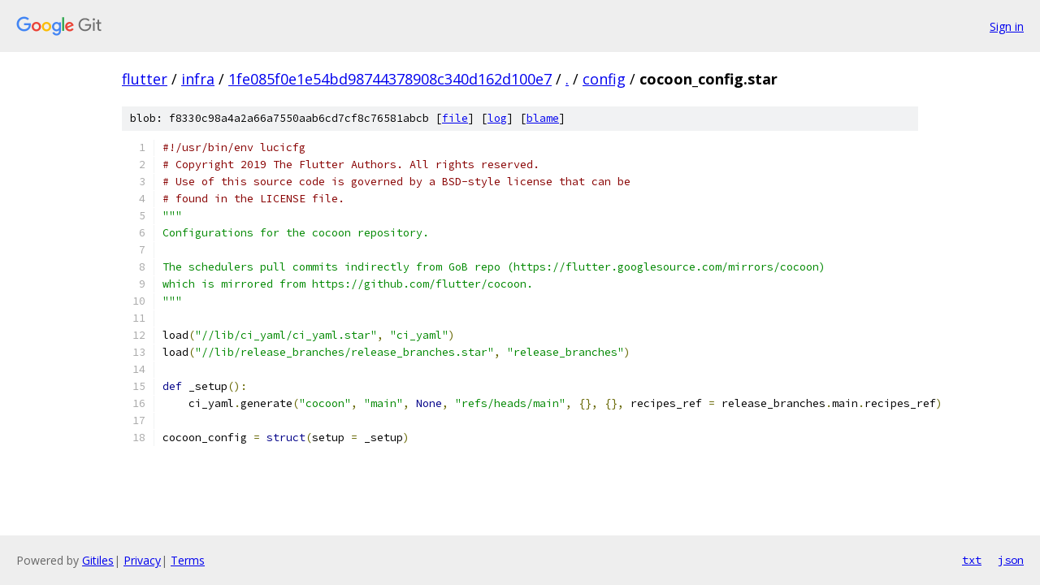

--- FILE ---
content_type: text/html; charset=utf-8
request_url: https://flutter.googlesource.com/infra/+/1fe085f0e1e54bd98744378908c340d162d100e7/config/cocoon_config.star
body_size: 1444
content:
<!DOCTYPE html><html lang="en"><head><meta charset="utf-8"><meta name="viewport" content="width=device-width, initial-scale=1"><title>config/cocoon_config.star - infra - Git at Google</title><link rel="stylesheet" type="text/css" href="/+static/base.css"><link rel="stylesheet" type="text/css" href="/+static/prettify/prettify.css"><!-- default customHeadTagPart --></head><body class="Site"><header class="Site-header"><div class="Header"><a class="Header-image" href="/"><img src="//www.gstatic.com/images/branding/lockups/2x/lockup_git_color_108x24dp.png" width="108" height="24" alt="Google Git"></a><div class="Header-menu"> <a class="Header-menuItem" href="https://accounts.google.com/AccountChooser?faa=1&amp;continue=https://flutter.googlesource.com/login/infra/%2B/1fe085f0e1e54bd98744378908c340d162d100e7/config/cocoon_config.star">Sign in</a> </div></div></header><div class="Site-content"><div class="Container "><div class="Breadcrumbs"><a class="Breadcrumbs-crumb" href="/?format=HTML">flutter</a> / <a class="Breadcrumbs-crumb" href="/infra/">infra</a> / <a class="Breadcrumbs-crumb" href="/infra/+/1fe085f0e1e54bd98744378908c340d162d100e7">1fe085f0e1e54bd98744378908c340d162d100e7</a> / <a class="Breadcrumbs-crumb" href="/infra/+/1fe085f0e1e54bd98744378908c340d162d100e7/">.</a> / <a class="Breadcrumbs-crumb" href="/infra/+/1fe085f0e1e54bd98744378908c340d162d100e7/config">config</a> / <span class="Breadcrumbs-crumb">cocoon_config.star</span></div><div class="u-sha1 u-monospace BlobSha1">blob: f8330c98a4a2a66a7550aab6cd7cf8c76581abcb [<a href="/infra/+/1fe085f0e1e54bd98744378908c340d162d100e7/config/cocoon_config.star">file</a>] [<a href="/infra/+log/1fe085f0e1e54bd98744378908c340d162d100e7/config/cocoon_config.star">log</a>] [<a href="/infra/+blame/1fe085f0e1e54bd98744378908c340d162d100e7/config/cocoon_config.star">blame</a>]</div><table class="FileContents"><tr class="u-pre u-monospace FileContents-line"><td class="u-lineNum u-noSelect FileContents-lineNum" data-line-number="1"></td><td class="FileContents-lineContents" id="1"><span class="com">#!/usr/bin/env lucicfg</span></td></tr><tr class="u-pre u-monospace FileContents-line"><td class="u-lineNum u-noSelect FileContents-lineNum" data-line-number="2"></td><td class="FileContents-lineContents" id="2"><span class="com"># Copyright 2019 The Flutter Authors. All rights reserved.</span></td></tr><tr class="u-pre u-monospace FileContents-line"><td class="u-lineNum u-noSelect FileContents-lineNum" data-line-number="3"></td><td class="FileContents-lineContents" id="3"><span class="com"># Use of this source code is governed by a BSD-style license that can be</span></td></tr><tr class="u-pre u-monospace FileContents-line"><td class="u-lineNum u-noSelect FileContents-lineNum" data-line-number="4"></td><td class="FileContents-lineContents" id="4"><span class="com"># found in the LICENSE file.</span></td></tr><tr class="u-pre u-monospace FileContents-line"><td class="u-lineNum u-noSelect FileContents-lineNum" data-line-number="5"></td><td class="FileContents-lineContents" id="5"><span class="str">&quot;&quot;&quot;</span></td></tr><tr class="u-pre u-monospace FileContents-line"><td class="u-lineNum u-noSelect FileContents-lineNum" data-line-number="6"></td><td class="FileContents-lineContents" id="6"><span class="str">Configurations for the cocoon repository.</span></td></tr><tr class="u-pre u-monospace FileContents-line"><td class="u-lineNum u-noSelect FileContents-lineNum" data-line-number="7"></td><td class="FileContents-lineContents" id="7"></td></tr><tr class="u-pre u-monospace FileContents-line"><td class="u-lineNum u-noSelect FileContents-lineNum" data-line-number="8"></td><td class="FileContents-lineContents" id="8"><span class="str">The schedulers pull commits indirectly from GoB repo (https://flutter.googlesource.com/mirrors/cocoon)</span></td></tr><tr class="u-pre u-monospace FileContents-line"><td class="u-lineNum u-noSelect FileContents-lineNum" data-line-number="9"></td><td class="FileContents-lineContents" id="9"><span class="str">which is mirrored from https://github.com/flutter/cocoon.</span></td></tr><tr class="u-pre u-monospace FileContents-line"><td class="u-lineNum u-noSelect FileContents-lineNum" data-line-number="10"></td><td class="FileContents-lineContents" id="10"><span class="str">&quot;&quot;&quot;</span></td></tr><tr class="u-pre u-monospace FileContents-line"><td class="u-lineNum u-noSelect FileContents-lineNum" data-line-number="11"></td><td class="FileContents-lineContents" id="11"></td></tr><tr class="u-pre u-monospace FileContents-line"><td class="u-lineNum u-noSelect FileContents-lineNum" data-line-number="12"></td><td class="FileContents-lineContents" id="12"><span class="pln">load</span><span class="pun">(</span><span class="str">&quot;//lib/ci_yaml/ci_yaml.star&quot;</span><span class="pun">,</span><span class="pln"> </span><span class="str">&quot;ci_yaml&quot;</span><span class="pun">)</span></td></tr><tr class="u-pre u-monospace FileContents-line"><td class="u-lineNum u-noSelect FileContents-lineNum" data-line-number="13"></td><td class="FileContents-lineContents" id="13"><span class="pln">load</span><span class="pun">(</span><span class="str">&quot;//lib/release_branches/release_branches.star&quot;</span><span class="pun">,</span><span class="pln"> </span><span class="str">&quot;release_branches&quot;</span><span class="pun">)</span></td></tr><tr class="u-pre u-monospace FileContents-line"><td class="u-lineNum u-noSelect FileContents-lineNum" data-line-number="14"></td><td class="FileContents-lineContents" id="14"></td></tr><tr class="u-pre u-monospace FileContents-line"><td class="u-lineNum u-noSelect FileContents-lineNum" data-line-number="15"></td><td class="FileContents-lineContents" id="15"><span class="kwd">def</span><span class="pln"> _setup</span><span class="pun">():</span></td></tr><tr class="u-pre u-monospace FileContents-line"><td class="u-lineNum u-noSelect FileContents-lineNum" data-line-number="16"></td><td class="FileContents-lineContents" id="16"><span class="pln">    ci_yaml</span><span class="pun">.</span><span class="pln">generate</span><span class="pun">(</span><span class="str">&quot;cocoon&quot;</span><span class="pun">,</span><span class="pln"> </span><span class="str">&quot;main&quot;</span><span class="pun">,</span><span class="pln"> </span><span class="kwd">None</span><span class="pun">,</span><span class="pln"> </span><span class="str">&quot;refs/heads/main&quot;</span><span class="pun">,</span><span class="pln"> </span><span class="pun">{},</span><span class="pln"> </span><span class="pun">{},</span><span class="pln"> recipes_ref </span><span class="pun">=</span><span class="pln"> release_branches</span><span class="pun">.</span><span class="pln">main</span><span class="pun">.</span><span class="pln">recipes_ref</span><span class="pun">)</span></td></tr><tr class="u-pre u-monospace FileContents-line"><td class="u-lineNum u-noSelect FileContents-lineNum" data-line-number="17"></td><td class="FileContents-lineContents" id="17"></td></tr><tr class="u-pre u-monospace FileContents-line"><td class="u-lineNum u-noSelect FileContents-lineNum" data-line-number="18"></td><td class="FileContents-lineContents" id="18"><span class="pln">cocoon_config </span><span class="pun">=</span><span class="pln"> </span><span class="kwd">struct</span><span class="pun">(</span><span class="pln">setup </span><span class="pun">=</span><span class="pln"> _setup</span><span class="pun">)</span></td></tr></table><script nonce="56hGudVMbGUVhxNg3sKJZg">for (let lineNumEl of document.querySelectorAll('td.u-lineNum')) {lineNumEl.onclick = () => {window.location.hash = `#${lineNumEl.getAttribute('data-line-number')}`;};}</script></div> <!-- Container --></div> <!-- Site-content --><footer class="Site-footer"><div class="Footer"><span class="Footer-poweredBy">Powered by <a href="https://gerrit.googlesource.com/gitiles/">Gitiles</a>| <a href="https://policies.google.com/privacy">Privacy</a>| <a href="https://policies.google.com/terms">Terms</a></span><span class="Footer-formats"><a class="u-monospace Footer-formatsItem" href="?format=TEXT">txt</a> <a class="u-monospace Footer-formatsItem" href="?format=JSON">json</a></span></div></footer></body></html>